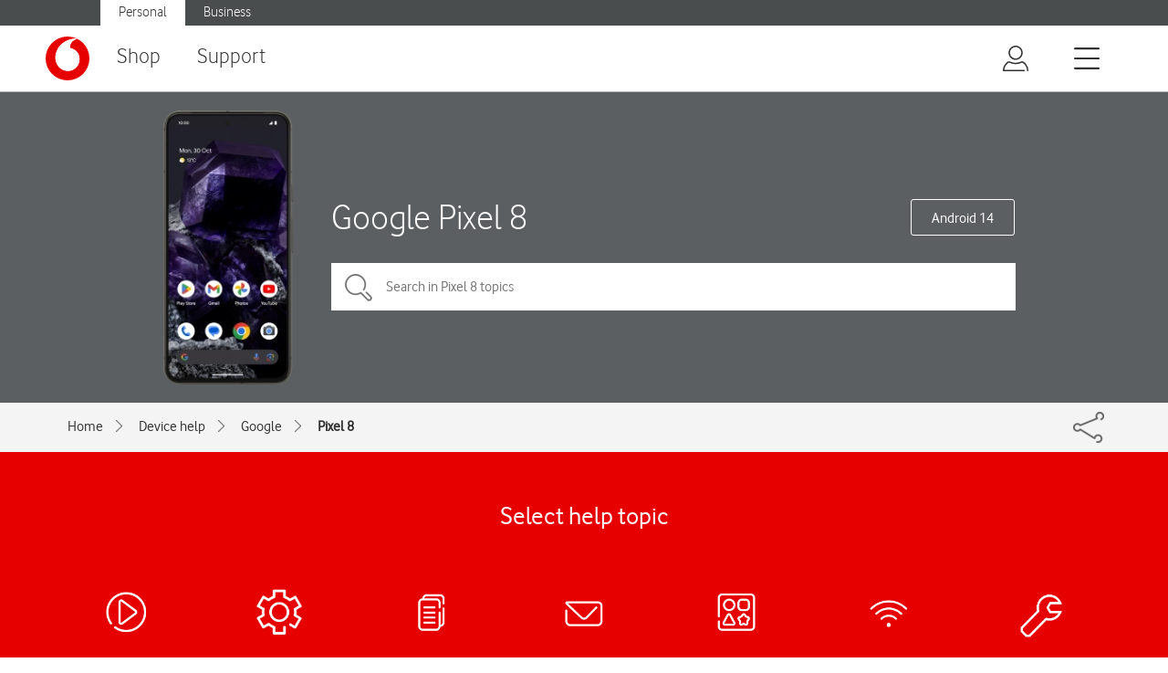

--- FILE ---
content_type: application/javascript
request_url: https://tags.tiqcdn.com/utag/vodafone/ie-main/prod/utag.sync.js
body_size: -50
content:
//tealium universal tag - utag.sync ut4.0.202601201221, Copyright 2026 Tealium.com Inc. All Rights Reserved.


--- FILE ---
content_type: application/javascript
request_url: https://deviceguides.vodafone.ie/Content/scripts/main.min.js?v=238
body_size: 11756
content:
function onPageLoaded(){var n=wmjQuery,f,t,c;if(n("h2.manufacturer-header-name").length&&window.location.href.indexOf("?view=")<=-1||window.location.href.indexOf("?view=")>-1||window.location.href.indexOf("?type=")>-1?(animateTo(n(".device-list")),n("h2.manufacturer-header-name").attr("tabindex",0).focus()):n(".search-info-message").length&&animateTo(n(".search-info-message")),n(".device-section.active").length&&n(".guides ").length&&n(".worldmanuals-accordion-header").first().attr("tabindex",0).focus(),n(".problem-header").length&&n(".problem-header h2").attr("tabindex",0).focus(),n(".device-list").length&&(window.activeSection=""),n(".device-virtualdevice").length&&animateTo(n(".device-virtualdevice")),n(".device-threedmodel").length&&animateTo(n(".device-threedmodel")),n(".wm-articles-page").length&&animateTo(n(".worldmanuals")),n(".device-sections").length||n(".menu-items-pane").length){var s=wm&&wm.application&&wm.application.clientId&&wm.application.clientId=="jmg22es3",i=new Swiper(".section-swiper-container",{slidesPerView:7,spaceBetween:0,freeMode:!0,allowTouchMove:!1,scrollbarHide:!0,simulateTouch:!0,breakpoints:{480:{slidesPerView:3,spaceBetween:20,allowTouchMove:!0},640:{slidesPerView:4,spaceBetween:30,allowTouchMove:!0},768:{slidesPerView:4,spaceBetween:30,allowTouchMove:!0},1024:{slidesPerView:4,spaceBetween:30,allowTouchMove:!0},99999999:{slidesPerView:s?6:7,spaceBetween:0,allowTouchMove:!1}}}),r=n(".device-section"),h=r.filter(".active"),u=r.index(h);u==3?i.slideTo(2):u>3&&i.slideTo(4);n(".wm-section-overlay").length&&(n(".wm-section-overlay").hasClass("swipe")||window.innerWidth<=767)&&(f=window.localStorage.getItem("section-swiper-seen"),typeof f=="undefined"&&(n(".wm-section-overlay").removeClass("hidden"),window.localStorage.setItem("section-swiper-seen",!0)))}if(n(".external-urls-swiper-container").length&&(t=5,n(".swiper-slide").length<3&&(t=2),c=new Swiper(".external-urls-swiper-container",{slidesPerView:t,spaceBetween:15,freeMode:!0,allowTouchMove:!1,scrollbarHide:!0,simulateTouch:!0,breakpoints:{480:{slidesPerView:2.5,spaceBetween:20,allowTouchMove:!0},768:{slidesPerView:3.5,spaceBetween:30,allowTouchMove:!0}}})),n(".device-type-swiper-container").length){var l=new Swiper(".device-type-swiper-container",{slidesPerView:"auto",freeMode:!0,allowTouchMove:!1,scrollbarHide:!0,simulateTouch:!0,breakpoints:{1024:{allowTouchMove:!0}}}),e=n(".device-type-swiper-container .device-type"),a=e.filter(".active"),o=e.index(a);o&&l.slideTo(o)}n(".share-btn-wrap").off("click").on("click",".share-option",function(){showSharePopup(this.getAttribute("data-share-type"))});if(n(".worldmanuals .share-email-form-wrap").length)n(".worldmanuals").on("click",".share-email",function(){hasCaptcha()&&renewCaptcha();n(".wm-email_form, .wm-email_form .row").show();n(".wm-email_form h1.success-message").hide();animateTo(n(".share-email-form-wrap"))})}function initShare(){var n=wmjQuery;if(n(".wm-feedback, .wm-share-troubleshooting").length<=0)return!1;n(document).on("submit","form#feedback-form",function(){var t=n(this),i=t.serialize(),u=document.getElementsByTagName("title")[0].innerHTML,f=document.getElementById("fbClientId").value,e=document.getElementById("fbDeviceId").value,o=parseInt(document.getElementById("fbEntityId").value),s=parseInt(document.getElementById("fbEntityType").value),h=parseInt(document.getElementById("fbRating").value),c=document.getElementById("fbUrlValue").value,r=crypto.randomUUID();return window.feedbackGuid=r,i+="&PageTitle="+u,n(".rating-stars").length?(n.ajax({url:t.attr("action"),method:"post",beforeSend:function(n){n.setRequestHeader("clientId",f);n.setRequestHeader("channelid",4)},dataType:"json",contentType:"application/json",crossDomain:!0,data:JSON.stringify({chanelId:4,deviceId:e,entityId:o,entityType:s,rating:h,url:c,groupGuid:r}),cache:!1}).done(function(){console.log("feedback sent")}),n(".wm-feedback").hide(),n(".wm-feedback-comment").show(),animateTo(".wm-feedback-comment"),n("#fbComment").focus()):n.ajax({url:t.attr("action"),dataType:"jsonp",xhrFields:{withCredentials:!0},crossDomain:!0,data:i,cache:!1}).done(function(){n(".wm-feedback_form").html("").append("<h1 class='fb-thank-you'>"+n(".wm-feedback_form").data("thank-you")+"<\/h1>");n(".wm-thumbs a").addClass("disabled");setTimeout(function(){n(".wm-feedback_form").slideUp();n(".wm-feedback-comment").show();animateTo(".wm-feedback-comment")},5e3)}),!1});n(document).on("submit","form#feedback-comment-form",function(){var t=n(this),i=t.serialize(),r=document.getElementsByTagName("title")[0].innerHTML,u=document.getElementById("fbCommentClientId").value,f=document.getElementById("fbCommentDeviceId").value,e=parseInt(document.getElementById("fbCommentEntityId").value),o=parseInt(document.getElementById("fbCommentEntityType").value),s=document.getElementById("fbComment").value,h=document.getElementById("fbCommentUrlValue").value,c=window.feedbackGuid;return i+="&PageTitle="+r,n.ajax({url:t.attr("action"),method:"post",beforeSend:function(n){n.setRequestHeader("clientId",u);n.setRequestHeader("channelid",4)},dataType:"json",contentType:"application/json",crossDomain:!0,data:JSON.stringify({chanelId:4,deviceId:f,entityId:e,entityType:o,feedback:s,url:h,groupGuid:c}),cache:!1}).done(function(){n(".wm-feedback-comment").hide();n(".fb-thank-you").show();console.log("feedback comment sent")}),!1});n(".worldmanuals").on("click",".wm-feedback_form .cancel, .wm-email_form .cancel, .wm-sms_form .cancel",function(){var r=n(this),t=r.closest("form"),i;return t.find("textarea, input[type=text]").val(""),i=n(".slider"),n(".wm-share-slider").removeClass("selected"),i.find("div").removeClass("active"),n(".wm-share-slider .share").removeClass("active"),i.hide("slide",{direction:"right"},500),t.is("#feedback-form")&&(t.find(".remaining").css({color:"#333"}).text("500 characters remaining"),n(".wm-feedback").find(".dislike").removeClass("active"),n(".wm-feedback_form").hide()),t.is("#email-form")&&n(".wm-email_form").hide(),t.is("#sms-form")&&n(".wm-sms_form").hide(),!1})}function initSendEmailForm(){var n=wmjQuery;n(document).on("submit","form#email-form",function(){var t=n(this),i=t.find('button[type="submit"]'),r,u;return i.prop("disabled",!0),r=t.serialize(),u=n("link[rel=canonical]").attr("href"),r+="&PageUrl="+u,n.ajax({type:"GET",url:t.attr("action"),crossDomain:!0,data:r,cache:!1,dataType:"json"}).done(function(r){if(r.Status==="Error")return i.prop("disabled",!1),t.find("input").removeClass("error"),n.each(r.Errors,function(t,i){n("#email-form #"+i.Property).addClass("error")}),!1;var u=n(".wm-email_form").data("success-message");n(".wm-email_form h1.success-message").length<1&&n(".wm-email_form").append('<h1 class="success-message">'+u+"<\/h1>");n(".wm-email_form .row").hide();n(".wm-email_form input[type=text], .wm-email_form textarea").val("");n(".wm-email_form .renewCaptcha").trigger("click");setTimeout(function(){n(".wm-email_form").slideUp();i.prop("disabled",!0)},5e3);n(".slider .share-option").removeClass("active");n(".share").removeClass("active");n(".slider").hide()}),!1})}function initSendSmsForm(){var n=wmjQuery;n(document).on("submit","form#sms-form",function(){var t=n(this),i=t.serialize(),r="+34";return n.ajax({url:t.attr("action"),dataType:"json",data:i,method:"POST"}).done(function(){var t=n(".wm-sms_form").data("success-message");n(".wm-sms_form").append('<h1 class="success-message">'+t+"<\/h1>");n(".wm-sms_form .row").hide();n(".wm-sms_form input[type=tel]").val(r);setTimeout(function(){n(".wm-sms_form").slideUp()},5e3);n(".slider .share-option").removeClass("active");n(".share").removeClass("active");n(".slider").hide()}),!1})}function initShareLink(){function t(n){var t=document.createElement("textarea"),i;return t.style.position="absolute",t.style.fontSize="12pt",i=window.pageYOffset||document.documentElement.scrollTop,t.style.top=i+"px",t.style.padding="0",t.style.margin="0",t.style.border="0",t.style.outline="none",t.style.boxShadow="none",t.setAttribute("readonly",""),t.style.background="transparent",t.value=n,document.body.appendChild(t),t}var n=wmjQuery;n(".share-link .share-link-anchor").off("click").on("click",function(i){var f,r,e,u;i.preventDefault();f=this.getAttribute("href");r=t(f);r.select();r.setSelectionRange(0,r.value.length);try{e=document.execCommand("copy");u=n(this);u.addClass("show-tooltip");setTimeout(function(){u.removeClass("show-tooltip")},3e3)}catch(o){console.log("Oops, unable to copy")}document.body.removeChild(r)})}function showSharePopup(n){var t=wmjQuery,i;switch(n){case"facebook":i=window.open("https://www.facebook.com/sharer/sharer.php?u="+window.location.href,"pop","width=600, height=400, scrollbars=no");break;case"twitter":i=window.open("https://twitter.com/share?url="+window.location.href+"&wrap_links‌​=true","pop","width=600, height=400, scrollbars=no");break;case"sms":t(".wm-sms_form").show();animateTo(t(".wm-sms_form"));t(".share").addClass("active").hide()}}function initVideos(){var n=wmjQuery,i={pagination:".swiper-pagination",slidesPerView:3,slidesPerColumn:1,paginationClickable:!0,spaceBetween:30,nextButton:".swiper-button-next",prevButton:".swiper-button-prev",mousewheelControl:!1,keyboardControl:!0,breakpoints:{1024:{slidesPerView:3,spaceBetween:40},769:{slidesPerView:2,spaceBetween:30},640:{slidesPerView:2,spaceBetween:20},420:{slidesPerView:1,spaceBetween:10}}},t;if(!(n(".videos").length<=0)){t=new Swiper(".wm-swiper-container",i);n(".swiper-slide .video-overlay, .swiper-slide .play-btn").on("click",function(){var t=n(this),i,r;n("#worldmanuals").append(n("<img/>").attr("src",t.parent().attr("data-sampling-url")));i=t.parents(".swiper-slide");r=i.find("iframe");t.parent().find(".play-btn").hide();t.parent().find(".video-overlay").hide();r[0].src+="&autoplay=1";i.find(".video-embed").show()});n(".see-all-videos").on("click",function(){var r=n(this),u;return(t.slideTo(0,0,!1),t.container.hasClass("destroyed"))?(t=new Swiper(".wm-swiper-container",i),t.container.removeClass("destroyed"),n(".swiper-button-next").show(),n(".swiper-button-prev").show(),r.text("See all videos"),!1):(t.container.addClass("destroyed"),n(".swiper-button-next").hide(),n(".swiper-button-prev").hide(),t.destroy(!1,!0),u=r.data("show-less"),r.text(u),!1)})}}function initFeedback(){var n=wmjQuery;if(!(n(".guide-feedback").length<=0)){n(".wm-feedback textarea").keyup(function(){var t=500,i=n(this).val().length,r;i>t?(n(".remaining").css({color:"red"}).text(n(".remaining").data("limit")),n(".send").hide()):(r=t-i,n(".remaining").css({color:"#333"}).text(r+n(".remaining").data("text")),n(".send").show())});n(".wm-feedback .wm-thumbs a").on("click",function(){var i,t;return n(this).hasClass("disabled")?!1:(n(".wm-share-slider").removeClass("selected"),n(".wm-email_form").hide(),n(".wm-sms_form").hide(),n(".slider div").removeClass("active"),i=n(this),n(".wm-feedback .wm-thumbs a").removeClass("active"),t=n(".wm-feedback_form"),i.addClass("active"),i.hasClass("dislike")?(t.show(),n('.wm-feedback input[name="isSatisfied"]').val(!1),animateTo(t)):(t.hide(),n('.wm-feedback input[name="isSatisfied"]').val(!0),n(".wm-feedback_form form").submit()),!1)});n(13)&&(n(".rating-stars span.current").prevAll(".star").addClass("current"),n(".rating-stars span").mouseenter(function(){n(this).addClass("starred");n(this).prevAll(".star").addClass("starred")}),n(".rating-stars span").mouseleave(function(){n(".rating-stars .starred").each(function(){n(this).removeClass("starred")})}),n("textarea").keyup(function(){n("#feedback-form textarea").val().length>0?n(".fb-submit").removeAttr("disabled"):n(".fb-submit").attr("disabled","disabled")}),n(".rating-stars span").prop("onclick",null).off("click").click(function(){n(".rating-stars span").prop("onclick",null).off("click");n(".fb-submit").attr("disabled","disabled");var t=n(this).attr("id");n(".rating-stars span.current").removeClass("current");n(".rating-stars span.selected").removeClass("selected");n(".rating-stars span.active").removeClass("active");n(this).addClass("current");n(this).addClass("selected");n(this).prevAll(".star").addClass("active");n('.wm-feedback input[name="rating"]').val(t);n(".wm-feedback").find(".wrapper").hide();n(".wm-feedback_form form").submit();n(".wm-feedback_form").show()}))}}function initDropkicks(){var n=wmjQuery;n(".wm-dropdown select").dropkick({mobile:!0});n(".device-list-type-filter .mobile:visible")&&n(".device-list-type-filter .mobile select").dropkick({mobile:!0,change:function(){location.href=this.value}});n(".search-results-filter .mobile:visible")&&n(".search-results-filter .mobile select").dropkick({mobile:!0});n(".device-list-type-filter .mobile select").change(function(){window.location=n(this).val()})}function initGuideSlider(n){var t=wmjQuery,r;typeof guideSlider!="undefined"&&window.guideSlider.destroy(!1,!0);r=window.WorldManuals.SwiperOptions.autoHeight&&window.WorldManuals.SwiperOptions.autoHeight.toLowerCase()==="true";window.guideSlider=new Swiper(n,{nextButton:n+" .swiper-button-next",prevButton:n+" .swiper-button-prev",autoHeight:r});t(n+" .wm-hl-pointer").off("click").on("click",function(){t(n+" .swiper-button-next").trigger("click")});t(".guide-swiper").focus();t(".guide-swiper .swiper-slide").attr("aria-hidden","true");t(".guide-swiper .swiper-slide-active").attr("aria-hidden","false");t(".swiper-button-next").on("click",function(){setTimeout(function(){t(".swiper-slide .wm-hl-caption").attr("tabindex",-1);t(".swiper-slide-active .wm-hl-caption").attr("tabindex",0).focus();t(".swiper-slide").attr("aria-hidden","true");t(".swiper-slide-active").attr("aria-hidden","false")},500)});t(".swiper-button-prev").on("click",function(){setTimeout(function(){t(".swiper-slide .wm-hl-caption").attr("tabindex",-1);t(".swiper-slide-active .wm-hl-caption").attr("tabindex",0).focus();t(".swiper-slide").attr("aria-hidden","true");t(".swiper-slide-active").attr("aria-hidden","false")},500)});let u=0,i=!1;t(".wm-hl-highlight img").on("touchend",function(){const n=(new Date).getTime(),r=n-u;r<300&&r>0&&(i=!i,t(".wm-hl-highlight").css("transform",i?"scale(2)":"scale(1)"),t(".wm-hl-highlight").css("transform-origin","center top"),t(".wm-swiper-container").css("height",i?"700px":"auto"),t(".worldmanuals .device .wm-guide .guide-swiper .wm-hl-caption").css("padding-top",i?"300px":"30px"));u=n})}function renewCaptcha(){var n=wmjQuery;n.getJSON(window.WorldManuals.ApiUrl+"v2/CreateCaptchaRequest",function(t){var i=Math.floor(Math.random()*9999999999845)+155;n(".wm-captcha-image").html(n('<img src="'+window.WorldManuals.ApiUrl+"v2/captcha.png?requestKey="+t.RequestKey+"&r="+i+'" alt="captcha" />'));n("#captcha-request-key").val(t.RequestKey)})}function hasCaptcha(){var n=wmjQuery;return n(".renewCaptcha").length>0}function animateTo(n){var t=wmjQuery;n&&n.offset()&&t("html, body").animate({scrollTop:n.offset().top-70+"px"},500)}function initInstruction(){var n=wmjQuery;n(".wm-guide").length&&(animateTo(n(".guide-header")),n(".blocks .step").each(function(t){n(this).attr("data-step-index",t)}),n(".wm-swiper-container").length&&initGuideSlider(".guide-swiper .wm-swiper-container"));n(".guide-header .guide-view a").on("click",function(){var t=n(this).removeClass("active"),i;return t.hasClass("step-view")&&(t.addClass("active"),n(".guide-view a.list-view").removeClass("active"),n(".guide-main #list-view").hide(),n(".guide-main #step-view").show()),t.hasClass("list-view")&&(i=n(".guide-step").eq(window.guideSlider.activeIndex),t.addClass("active"),n(".guide-view a.step-view").removeClass("active"),n(".guide-main #step-view").hide(),n(".guide-main #list-view").show(),n("html, body").animate({scrollTop:i.offset().top-50},500)),!1})}function initFuseSource(n){return new Fuse(n,{shouldSort:!0,tokenize:!0,matchAllTokens:!0,threshold:.3,location:0,distance:100,maxPatternLength:32,minMatchCharLength:3,keys:[{name:"manufacturer",weight:.7},{name:"os",weight:.1},{name:"text",weight:.1},{name:"description",weight:.1}]})}function getSearchDataFromApi(n){var t=wmjQuery,i=window.WorldManuals.DeviceId?"/api-content/?deviceId="+window.WorldManuals.DeviceId:"/api-items/";t.get(i,{appType:window.WorldManuals.ApplicationType},n)}function initAutoComplete(){var n=wmjQuery,r,u=wm&&wm.application&&wm.application.clientId&&wm.application.clientId,e=u==="vfuk2011"&&!wm.device,f=n(".search-form"),t,i;if(f.length&&(f.each(function(t,i){n(i).is(":visible")&&(r=n(i))}),t=r&&r.find(".typeahead"),i=[],t&&t.length)){getSearchDataFromApi(function(r){var f=[],o;e?n.each(SEARCH_CATEGORIES,(n,t)=>{var e=initFuseSource(r.filter(n=>n.resultType===t||t==="genericInstruction"&&n.resultType==="topic"));f.push({name:t,displayKey:"text",source:function(n,t){i=e.search(n);t(i)},templates:{header:['<div class="tt-header">',"<h3>",automCompleteTranslations[u][t],"<\/h3>","<\/div>"].join("\n"),suggestion:function(n){return"<div>"+n.text+"<\/div>"},footer:['<div class="tt-footer">',`<div class="tt-show-more" onclick="openSearchResultsPage('${t}');">`,automCompleteTranslations[u].show_more,"<\/div>","<\/div>"].join("\n")}})}):(o=initFuseSource(r),f.push({name:"default",displayKey:"text",limit:1e5,source:function(n,t){i=o.search(n);t(i)},templates:{suggestion:function(n){return"<div>"+n.text+"<\/div>"}}}));t.typeahead({hint:!1,highlight:!0},f);t.on("typeahead:selected",function(n,t){window.location.href=t.url})});r.submit(function(i){i.preventDefault();t.typeahead("close");n(".search-results-wrapper").removeClass("hidden");renderSearchResults(t[0].value);animateTo(n(".search-form"))});n(".worldmanuals").on("keyup change",".search-form input",function(){var t=n(this).closest(".search-form").find(".search-clear-input");this.value?t.length&&n(t[0]).css("display","block"):t.length&&n(t[0]).css("display","none")});n(".worldmanuals").on("click",".search-clear-input",function(){var t=n(this).closest(".search-form").find("input");t.length&&t[0].value&&(t[0].value="",n(this).css("display","none"))});n(".search-clear-input").on("keydown",function(t){t.key==="Enter"&&n(".search-clear-input").trigger("click")})}}function openSearchResultsPage(n){var t=wmjQuery;t(".tt-input").blur();t(".search-results-wrapper").removeClass("hidden");renderSearchResults(t(".tt-input").val(),n);animateTo(t(".search-form"))}function renderSearchResults(n,t=""){var i=wmjQuery,u=i(".search-results")[0],f=i(".search-result-count")[0],r;if(u&&f){wm&&wm.application&&wm.application.clientId&&(wm.application.clientId=="jmg22es3"||wm.application.clientId=="hjk2909k")&&gtag("event","enter",{event_category:"search-input-query",query:n,event_label:n});i(".worldmanuals .breadcrumb ul li:last-child a").css("font-weight","normal");r="";i(".worldmanuals").off("click",".search-results-filter-types li").on("click",".search-results-filter-types li",function(){return console.log("clicked?"),onSelectSearchFilter(i(this)),!1});i(".worldmanuals").off("change",".search-results-filter-types").on("change",".search-results-filter-types",function(){return onSelectSearchFilter(i(this).children(":selected")),!1});getSearchDataFromApi(function(e){var s=initFuseSource(e),o=s.search(n);o&&o.length?(i(".search-results-filter").show(),i(".search-result-count").show(),r+='<ul id="search-results" aria-label="Search results">',i.each(o,function(n,t){var i=t.resultType;r+='<li class="search-result-item type-'+i+'">           <div class="search-result-category-img"><\/div>           <a class="search-result-link" name="search result link" href="'+t.url+'">'+t.text+"<\/a>       <\/li>"}),r+="<\/ul>",f.innerHTML=formatString(window.WmTranslations.searchResultsCount,o.length,n)):(i(".search-results-filter").hide(),i(".search-result-count").hide(),r+='<div class="search-result-item" id="no-results-item" tabindex="0">'+window.WmTranslations.searchNoResults+"<\/div>");u.innerHTML=r;i("#no-results-item").length?i("#no-results-item").focus():i(".search-result-count").attr("tabindex",0).focus();t&&onSelectSearchFilter(i(".search-results-filter-types .search-filter-"+t))})}}function onSelectSearchFilter(n){var i=wmjQuery,r=i(".search-results-filter-types").children(),f=i(".search-results li"),t,u;r.removeClass("active");console.log(r);n.addClass("active");t=n.attr("class").match(/search-filter-([\w]+)/g);u=t&&t[0];filterSearchResults(u,f)}function filterSearchResults(n,t){var i=wmjQuery;if(n&&t)switch(n){case"search-filter-all":t.removeClass("hidden");break;case"search-filter-device":i.each(t,function(n,t){i(t).hasClass("type-device")?i(t).removeClass("hidden"):i(t).addClass("hidden")});break;case"search-filter-guide":i.each(t,function(n,t){i(t).hasClass("type-topic")||i(t).hasClass("type-guide")||i(t).hasClass("type-genericInstruction")||i(t).hasClass("type-problem")?i(t).removeClass("hidden"):i(t).addClass("hidden")});break;case"search-filter-article":i.each(t,function(n,t){i(t).hasClass("type-article")?i(t).removeClass("hidden"):i(t).addClass("hidden")});break;case"search-filter-manufacturer":i.each(t,function(n,t){i(t).hasClass("type-manufacturer")?i(t).removeClass("hidden"):i(t).addClass("hidden")})}}function formatString(n){var t=Array.prototype.slice.call(arguments,1);return n.replace(/{(\d+)}/g,function(n,i){return typeof t[i]!="undefined"?t[i]:n})}function initViewAll(){var n=wmjQuery;n(".manufacturer-list .view-all").on("click",function(){var t=n(this),i=n(".manufacturer-list .logo-hidden").toggleClass("hidden");return i.hasClass("hidden")?t.text(t.data("not-active-text")):t.text(t.data("active-text")),!1});n("#show-all-manufacturers").on("click",function(){return n(".manufacturer-list .logo-hidden").removeClass("hidden"),n(".initial-manufacturer").addClass("hidden"),n("#show-all-manufacturers").addClass("hidden"),n("#show-less-manufacturers").removeClass("hidden"),animateTo(n(".manufacturer-list")),!1});n("#show-less-manufacturers").on("click",function(){return n(".manufacturer-list .logo-hidden").addClass("hidden"),n(".initial-manufacturer").removeClass("hidden"),n("#show-all-manufacturers").removeClass("hidden"),n("#show-less-manufacturers").addClass("hidden"),animateTo(n(".manufacturer-list")),!1});n("#show-all-devices").on("click",function(){return n(".device-list-item-wrapper").removeClass("hidden-device"),n("#show-all-devices").addClass("hidden"),animateTo(n(".device-list")),!1});n(".device-specifications .view-all").on("click",function(){var t=n(this),i=n(".device-specifications .specification-group-hidden").toggleClass("hidden");return i.hasClass("hidden")?t.text(t.data("not-active-text")):t.text(t.data("active-text")),!1});n(".device-list .view-all").on("click",function(){var t=n(this),i=n(".device-list .device-list-item-hidden").toggleClass("hidden");return i.hasClass("hidden")?t.text(t.data("not-active-text")):t.text(t.data("active-text")),!1})}function initDeviceHome(){var n=wmjQuery;n(".choices .choice").on("click",function(){var t=n(this),r,u,i;n(".choices .choice").removeClass("active");t.addClass("active");r=t.data("choice-type");n(".device-functions .promotion-image").hide();n(".device-functions .virtualdevice-widget").hide();n(".device-functions .three-d-widget").hide();switch(r){case"promo-image":default:u=t.children("img").data("image");i=n(".device-functions .promotion-image");i.children("img").attr("src",u);i.show();break;case"three-d":n(".device-functions .three-d-widget").show();break;case"virtual-device":window.IsNewStructure&&n(".device-functions .virtualdevice").virtualdevice({data:window.Structure});n(".device-functions .virtualdevice-widget").show()}return!1})}function setupPjax(){var n=wmjQuery,t,i;if(n.pjax){n.pjax.defaults={scrollTo:!1};n(".worldmanuals").on("change","#devices-sortby",function(){n.pjax({url:n("option:selected",this).attr("value"),fragment:"#worldmanuals",container:"#worldmanuals",timeout:15e3,push:!0})});n(".worldmanuals").on("click",".device-sections a",function(t){var u=n(this).get(0).href,i=window.location.href,r;if(u===i)return r=i.split("/").slice(0,-2).join("/"),n.pjax({url:r,fragment:"#worldmanuals",container:"#worldmanuals",timeout:15e3,push:!0,scrollTo:n(".device-sections").offset().top}),!1;n.pjax.click(t,{fragment:"#worldmanuals",container:"#worldmanuals",timeout:15e3,push:!0,scrollTo:n(".device-sections").offset().top})});n(".worldmanuals").on("click",".device a, .guides a, .guide-header a, .logos a, .device-list-type-filter a",function(t){n(".worldmanuals").addClass("redrawing");n.pjax.click(t,{fragment:"#worldmanuals",container:"#worldmanuals",timeout:15e3,push:!0})});n(".worldmanuals").on("pjax:end",function(t,i){initLazyDomElementsLoading();onPageLoaded();n(".worldmanuals").removeClass("redrawing");initFeedback();initVideos();initShare();initAutoComplete();initInstruction();initViewAll();initDeviceHome();initShareLink();initLazyLoad();initDualBuyButton();i==null&&(n(".dk-select").remove(),n(".filter select").val(n(".filter select option:first").val()),n(".dk-select-options").removeClass("dk-option-selected"),n(".dk-select-options li:first").addClass("dk-option-selected"),n(".worldmanuals-accordion-list .worldmanuals-accordion").removeClass("loading"));TrackPageViewOnAllGACodes();initDropkicks()});(n(".device-type.active").hasClass("device-type-phone")||n(".device-type.active").hasClass("device-type-all")&&n(".manufacturer-box .active").length>0)&&n(".manufacturer-list").css("display","block");t=n(location).attr("href").split("/");i=n(location).attr("href").replace("/"+t[t.length-2],"");n(".manufacturer-box a.active").attr("href",i)}}function TrackPageViewOnAllGACodes(){typeof ga!="undefined"&&ga(function(){var n=ga.getAll();n.forEach(function(n){n.send({hitType:"pageview",page:location.pathname+location.search,title:document.title,location:window.location.href})})})}function isTroubleshooting(){var n=wmjQuery;return n(".wm-problem").length===1}function initDetectDevice(){var n=wmjQuery;deviceDetectionBrowserResolve().then(t=>{var u=t?t.model:null,f=window.sessionStorage.getItem("detected-device"),r=n(".detection-result"),i=n(".detection-popup");!f&&r.length&&getHardwareInfo(u).then(function(t){var u,o,f,s;if(t.Device||t.AlternativeDevices){if(t.Device?(u=[],u.push(t.Device)):u=t.AlternativeDevices,o=!1,window.wm.slaveIds&&window.wm.slaveIds)for(f=0;f<window.wm.slaveIds.length;f++)(t.Device.Id==window.wm.slaveIds[f]||t.Device.CmtReferenceId&&window.wm.slaveIds[f]&&t.Device.CmtReferenceId==window.wm.slaveIds[f].replace("F-","")||t.Device.Id=="1"+window.wm.slaveIds[f].replace("F-",""))&&(o=!0);if(o)return;if(window.wm.masterId&&(t.Device.Id==window.masterId||t.Device.CmtReferenceId==window.wm.masterId.replace("F-","")||t.Device.Id=="1"+window.wm.masterId.replace("F-","")))return;getInstructionForDevice(u[0].Slug,window.wm.topicSlug,window.wm.chapterSlug,window.wm.instructionSlug).then(function(t){for(var f,h,s,e,c,l=r.find("#detected-devices"),o=0;o<u.length;o++)if(f=u[o],f.IsMaster){h=n("<div><\/div>");s=f.ManufacturerName+" "+f.Name;o===0&&u.length===1&&h.append('<img src="'+f.ImageUrl+'?height=140" alt="'+s+'" title="'+s+'" height="70" />');e=n("<a class=\"btn btn-primary device-url-btn\" onmousedown=\"ga('wm0.send', 'event', 'device-detect-model', 'click', '"+f.ManufacturerSlug+" "+f.Slug+"');\"><\/a>");c=t&&t.length&&u.length===1?t[0].url:"/"+f.ManufacturerSlug+"/"+f.Slug+"/";e.text(s);e.attr("href",c);e.on("click",function(){window.sessionStorage.setItem("detected-device",!0);hideDetectionPopUp(i)});l.append(h.append(e))}})}else if(t.SuggestedManufacturer){var h=r.find("#detected-devices"),c=n('<div class="col-xs-12"><\/div>'),e=n("<a class=\"btn btn-primary device-url-btn\" onmousedown=\"ga('wm0.send', 'event', 'device-detect-manufacturer', 'click', '"+t.SuggestedManufacturer+"');\" ><\/a>");e.text(t.SuggestedManufacturer.toUpperCase());s="/"+t.SuggestedManufacturer+"/";window.wm.genericId&&(s+="?genericInstructionId="+window.wm.genericId);e.attr("href",s);e.on("click",function(){window.sessionStorage.setItem("detected-device",!0)});h.append(c.append(e))}n("html, body").css({overflow:"hidden",height:"100%"});i.show();i.find(".close-btn").click(function(){hideDetectionPopUp(i);window.sessionStorage.setItem("detected-device",!0)});i.find(".wm-close").click(function(){hideDetectionPopUp(i);window.sessionStorage.setItem("detected-device",!0)})},function(n){console.log(n)})})}function getInstructionForDevice(n,t,i,r){return new Promise(function(u){wmjQuery.getJSON("/javascript/instructionbydevice/",{topic:t,deviceSlug:n,chapter:i,instruction:r}).then(function(n){u(n)})})}function initLazyDomElementsLoading(){var n=wmjQuery;if(window.WMDevices=[],n(".device-list.lazy-dom-loading").length){var f=window.location.href.lastIndexOf("?type="),e=f!=-1?window.location.href.substring(window.location.href.lastIndexOf("?type=")+6):"",i=n(".manufacturer-list .active .manufacturer"),o=i.length?i[0].classList[1]:"",r=window.wm.topicSlug,u=window.wm.genericInstruction,t="/lazy-loading-dom-items/?deviceType="+e+"&manufacturer="+o;r&&(t+="&topic="+r);u&&(t+="&genericInstruction="+u);n.get(t,{appType:window.WorldManuals.ApplicationType},function(t){window.WMDevices=t;var r=n(window).height(),i=!1;window.totalAddedDevices=0;window.addEventListener("scroll",function(){getPosition(n(".device-list-item").last()[0]).y-r<window.scrollY&&(i||(i=!0,insertDeviceRow(function(){i=!1})))})})}}function getPosition(n){for(var t=0,i=0;n;)t+=n.offsetLeft-n.scrollLeft+n.clientLeft,i+=n.offsetTop-n.scrollTop+n.clientTop,n=n.offsetParent;return{x:t,y:i}}function insertDeviceRow(n){var t=document.getElementById("devices-container");setTimeout(function(){if(window.WMDevices&&window.WMDevices.length&&totalAddedDevices<window.WMDevices.length){for(var i=window.totalAddedDevices;i<totalAddedDevices+4;i++)window.WMDevices.length&&i<window.WMDevices.length&&t.insertAdjacentHTML("beforeend",'<div class="col-xs-6 col-sm-3 col-md-3"><div class="device-list-item text-center"><a href="'+window.WMDevices[i].url+'"><span class="device-list-item--title"><span class="device-name">'+window.WMDevices[i].name+'<\/span><\/span><span class="device-list-item--image"><img src="'+window.WMDevices[i].imageUrl+'" alt="'+window.WMDevices[i].name+'"/><\/span><\/a><\/div><\/div>');totalAddedDevices+=4}n()},100)}function deviceDetectionBrowserResolve(){return navigator&&navigator.userAgentData&&navigator.userAgentData&&navigator.userAgentData.getHighEntropyValues?(console.log("Chrome detection"),navigator.userAgentData.getHighEntropyValues(["model","platform","platformVersion","fullVersionList",])):new Promise(n=>{console.log("Non-Chrome detection"),n()})}function getHardwareInfo(n){var s=wmjQuery,f=s.Deferred(),h=navigator.userAgent||navigator.vendor||window.opera,r,e,u,o,c;if(/(android|bb\d+|meego).+mobile|avantgo|bada\/|blackberry|blazer|compal|elaine|fennec|hiptop|iemobile|ip(hone|od)|iris|kindle|lge |maemo|midp|mmp|mobile.+firefox|netfront|opera m(ob|in)i|palm( os)?|phone|p(ixi|re)\/|plucker|pocket|psp|series(4|6)0|symbian|treo|up\.(browser|link)|vodafone|wap|windows ce|xda|xiino/i.test(h)||/1207|6310|6590|3gso|4thp|50[1-6]i|770s|802s|a wa|abac|ac(er|oo|s\-)|ai(ko|rn)|al(av|ca|co)|amoi|an(ex|ny|yw)|aptu|ar(ch|go)|as(te|us)|attw|au(di|\-m|r |s )|avan|be(ck|ll|nq)|bi(lb|rd)|bl(ac|az)|br(e|v)w|bumb|bw\-(n|u)|c55\/|capi|ccwa|cdm\-|cell|chtm|cldc|cmd\-|co(mp|nd)|craw|da(it|ll|ng)|dbte|dc\-s|devi|dica|dmob|do(c|p)o|ds(12|\-d)|el(49|ai)|em(l2|ul)|er(ic|k0)|esl8|ez([4-7]0|os|wa|ze)|fetc|fly(\-|_)|g1 u|g560|gene|gf\-5|g\-mo|go(\.w|od)|gr(ad|un)|haie|hcit|hd\-(m|p|t)|hei\-|hi(pt|ta)|hp( i|ip)|hs\-c|ht(c(\-| |_|a|g|p|s|t)|tp)|hu(aw|tc)|i\-(20|go|ma)|i230|iac( |\-|\/)|ibro|idea|ig01|ikom|im1k|inno|ipaq|iris|ja(t|v)a|jbro|jemu|jigs|kddi|keji|kgt( |\/)|klon|kpt |kwc\-|kyo(c|k)|le(no|xi)|lg( g|\/(k|l|u)|50|54|\-[a-w])|libw|lynx|m1\-w|m3ga|m50\/|ma(te|ui|xo)|mc(01|21|ca)|m\-cr|me(rc|ri)|mi(o8|oa|ts)|mmef|mo(01|02|bi|de|do|t(\-| |o|v)|zz)|mt(50|p1|v )|mwbp|mywa|n10[0-2]|n20[2-3]|n30(0|2)|n50(0|2|5)|n7(0(0|1)|10)|ne((c|m)\-|on|tf|wf|wg|wt)|nok(6|i)|nzph|o2im|op(ti|wv)|oran|owg1|p800|pan(a|d|t)|pdxg|pg(13|\-([1-8]|c))|phil|pire|pl(ay|uc)|pn\-2|po(ck|rt|se)|prox|psio|pt\-g|qa\-a|qc(07|12|21|32|60|\-[2-7]|i\-)|qtek|r380|r600|raks|rim9|ro(ve|zo)|s55\/|sa(ge|ma|mm|ms|ny|va)|sc(01|h\-|oo|p\-)|sdk\/|se(c(\-|0|1)|47|mc|nd|ri)|sgh\-|shar|sie(\-|m)|sk\-0|sl(45|id)|sm(al|ar|b3|it|t5)|so(ft|ny)|sp(01|h\-|v\-|v )|sy(01|mb)|t2(18|50)|t6(00|10|18)|ta(gt|lk)|tcl\-|tdg\-|tel(i|m)|tim\-|t\-mo|to(pl|sh)|ts(70|m\-|m3|m5)|tx\-9|up(\.b|g1|si)|utst|v400|v750|veri|vi(rg|te)|vk(40|5[0-3]|\-v)|vm40|voda|vulc|vx(52|53|60|61|70|80|81|83|85|98)|w3c(\-| )|webc|whit|wi(g |nc|nw)|wmlb|wonu|x700|yas\-|your|zeto|zte\-/i.test(h.substr(0,4))){var t={},i=[],l=+new Date+500;t.w=window.screen.width||0;t.h=window.screen.height||0;t.r=~~((window.devicePixelRatio||1)*100);do{e=0;u=+new Date;do r=+new Date;while(r===u);do e++,u=+new Date;while(r===u);u-r==1&&(i[i.length]=e)}while(i.length<200&&r<l);t.m=i.length===0?0:Math.max.apply(Math,i);o=new Date;o.setTime(o.getTime()+6048e5);c=serialize(t);s.getJSON(window.WorldManuals.ApiUrl+"detect/me",{_:(new Date).getTime(),"api-key":window.WorldManuals.ApiKey,hardwareInfo:c,modelIdentifier:n,version:2}).then(function(n){f.resolve(n)})}else f.reject("Not on mobile");return f.promise()}function hideDetectionPopUp(n){var t=wmjQuery;n&&n.length&&(t("html, body").css({overflow:"",height:""}),n.hide())}function serialize(n){return Object.keys(n).reduce(function(t,i){return t.push(encodeURIComponent(n[i])),t},[]).join(":")}function initLazyLoad(){var n=wmjQuery,i=n(".lazy-load-all-wrapper"),t=n(".device-list-item-wrapper.hidden");i.length?n(".lazy-load-all-btn").click(function(){t.length&&t.removeClass("hidden");n("img.lazy").lazy({bind:"event"});i.addClass("hidden")}):(t.length&&t.removeClass("hidden"),n(".lazy").length&&n(".lazy").lazy())}function initDualBuyButton(){var n=wmjQuery;n(".worldmanuals .is-client-toggle > a").on("click",function(){if(!n(this).hasClass("active")){n(".is-client-toggle a").removeClass("active");n(this).addClass("active");var i=n(this).data("url"),f=n(this).data("label"),e=n(".header-device-buy a"),r=n(this).data("gaevent"),u=wm.device.manufacturer+" "+wm.device.model,t=n('<a target="_blank" onmousedown="window.send && send(\''+r+"','"+u+"'); gtag('event', '"+r+"', {'deviceName':'"+u+"'});\"><\/a>");t.text(f);t.attr("href",i);n(".header-device-text").removeClass("col-md-9 col-lg-10").addClass("col-md-5 col-lg-6");n(".header-device-buy").css("display","block");i||(t.addClass("empty-url"),n(".header-device-buy").css("display","none"),n(".header-device-text").removeClass("col-md-5 col-lg-6").addClass("col-md-9 col-lg-10"));e.replaceWith(t)}})}var wmjQuery=jQuery.noConflict(!0),automCompleteTranslations,SEARCH_CATEGORIES;(function(n){n(window).on("load",function(){n(function(){setupPjax();initLazyDomElementsLoading();onPageLoaded();n(".worldmanuals").removeClass("redrawing");initFeedback();initVideos();initShare();initInstruction();initViewAll();initDeviceHome();initShareLink();initLazyLoad();initDualBuyButton();n(".worldmanuals").on("submit",".device-page-search form.device-search",function(){return!1});n(".worldmanuals").on("click","a",function(){var t=n(this),i=t.attr("href"),r=t.attr("rel")!==undefined?t.attr("rel").split(" ")[0]:"";switch(r){default:return(i||"").substr(0,1)!=="#"}return!1});if(hasCaptcha()){n(".worldmanuals").on("click",".renewCaptcha",renewCaptcha);n(".worldmanuals").on("click",".wm-captcha-image",renewCaptcha)}n(".worldmanuals").on("click",".popular-searches li a",function(){var t=n(this);return n(".device-search .input-text").val(t.text()),n(".device-search input").autocomplete("search"),!1});n(".worldmanuals").on("click",".wm-share-slider",function(){return n(this).find(".slider").toggle("slide",{direction:"right"},200),n(this).find(".share").toggleClass("active"),!1});n(".worldmanuals").on("click","button.wm-share-slider",function(){n("div.wm-share-slider").find(".slider").toggle("slide",{direction:"right"},200);n("div.wm-share-slider").find(".share").toggleClass("active");const t=n("button.wm-share-slider").attr("aria-expanded")==="true";return n("button.wm-share-slider").attr("aria-expanded",String(!t)),!1});n(".wm-share-slider, .slider").on("keydown",function(t){t.key==="Escape"&&n("div.wm-share-slider").find(".share").hasClass("active")&&n("button.wm-share-slider").first().click()});n(".header-device-selection").on("focus",function(){n(this).addClass("active")});n(".selection-hoverlinks a").last().on("blur",function(){n(".header-device-selection").removeClass("active")});n(".worldmanuals").on("mousedown",".wm-section-overlay",function(){n(this).hide()});n(".worldmanuals").on("click",".wm-collapse-header",function(){var t=n(".wm-collapse");t.hasClass("collapsed")?(t.removeClass("collapsed"),t.addClass("expanded"),n(".wm-collapse-body").focus()):(t.removeClass("expanded"),t.addClass("collapsed"))});n(".sp-content-module").on("click",".device-card .btn-buy-device",function(){var t=n(this);window.sessionStorage.setItem("detected-device",!0);t.data("slug")&&window.open(window.location.origin+"/"+t.data("slug"),"_blank")});n(".sp-content-module").on("click",".show-btn-control",function(){window.sessionStorage.setItem("detected-device",!0);document.body.style.overflow="hidden"});n(".sp-content-module").on("click",".widget-btn-close",function(){document.body.style.overflow="auto"});n(".sp-content-module.theme-vodafone-pt").on("click",".show-btn-control",function(){n("html").css("overflow","hidden")});n(".sp-content-module.theme-vodafone-pt").on("click",".widget-btn-close",function(){n("html").css("overflow","auto")});n(".worldmanuals").on("click",".slider > .share-option",function(){var t=n(this),i,r;if(n(".wm-feedback_form").hide(),n(".wm-sms_form").hide(),n(".wm-email_form").hide(),t.hasClass("active"))return t.removeClass("active"),n(".wm-share-slider").removeClass("selected"),!1;n(".slider div").removeClass("active");t.addClass("active");i=t.data("share-type");switch(i){case"mail":hasCaptcha()&&renewCaptcha();n(".wm-email_form, .wm-email_form .row").show();n(".wm-email_form h1.success-message").hide();animateTo(n(".wm-email_form"));n(".wm-share-slider").toggleClass("selected");n(".share").addClass("active");break;case"facebook":r=window.open("https://www.facebook.com/sharer/sharer.php?u="+window.location.href,"pop","width=600, height=400, scrollbars=no");break;case"twitter":r=window.open("https://twitter.com/share?url="+window.location.href+"&wrap_links‌​=true","pop","width=600, height=400, scrollbars=no");break;case"sms":n(".wm-sms_form, .wm-sms_form .row").show();n(".wm-sms_form h1.success-message").hide();animateTo(n(".wm-sms_form"));n(".wm-share-slider").toggleClass("selected");n(".share").addClass("active")}return!1});n(".worldmanuals").on("click",".share-btn",function(){n("body").css("overflow","hidden");n(this).toggleClass("active");n(".share-links-list").focus();document.addEventListener("keyup",t=>{n(".share-btn").hasClass("active")&&t.key===`Tab`&&(t.shiftKey&&n(".share-hoverbox .wm-close").first().focus(),n(document.activeElement).hasClass("share")||n(".share-hoverbox button").first().focus())})});let r=0,t=!1;n(".wm-hl-highlight img").on("touchend",function(){const i=(new Date).getTime(),u=i-r;u<300&&u>0&&(t=!t,n(".wm-hl-highlight").css("transform",t?"scale(2)":"scale(1)"),n(".wm-hl-highlight").css("transform-origin","center top"),n(".wm-swiper-container").css("height",t?"700px":"auto"),n(".worldmanuals .device .wm-guide .guide-swiper .wm-hl-caption").css("padding-top",t?"300px":"30px"));r=i});n(".worldmanuals").on("mouseup",".wm-share-overlay",function(){setTimeout(()=>{n("body").first().css("overflow","initial")},200)});n(".header-selection-device").on("click",function(){n(".selection-hoverbox").toggle();n(".header-selection-device .with-chevron").toggleClass("active")});n(".worldmanuals").on("click",".share-btn-wrap .wm-close",function(){n("body").css("overflow","initial");n(".share-btn").removeClass("active")});n(".worldmanuals").on("mousedown",".worldmanuals-accordion-body .group-item a, .manufacturer-list .logos .white-box a",function(){try{window.send&&send()}catch(n){console.log("Error on sending the utag data.");console.log(n)}});let i=!1;n(document).on("keydown",function(t){t.key==="Tab"?i=!0:t.key==="Enter"&&i&&(n("#devices-container").length&&n(".manufacturer-header-name").attr("tabindex",0).focus(),i=!1)});n(document).on("keyup",function(n){n.key==="Tab"&&(i=!1)});n(".os-dropdown").on("keydown",function(t){(t.key==="Enter"||t.keyCode===13)&&n(this).trigger("click")});n(".selection-hoverbox").on("keydown",function(t){(t.key==="Escape"||t.keyCode===27)&&n(".selection-hoverbox").css("display","none")});initDropkicks();initVideos();initFeedback();initSendEmailForm();initSendSmsForm();initViewAll();initDeviceHome();initAutoComplete();initInstruction();initShareLink();initDetectDevice();initLazyLoad();initDualBuyButton()})})})(wmjQuery);automCompleteTranslations={vfuk2011:{manufacturer:"Manufacturers",device:"Devices",genericInstruction:"Topics",article:"Articles",show_more:"Show more"}};SEARCH_CATEGORIES=["manufacturer","device","genericInstruction","article"];